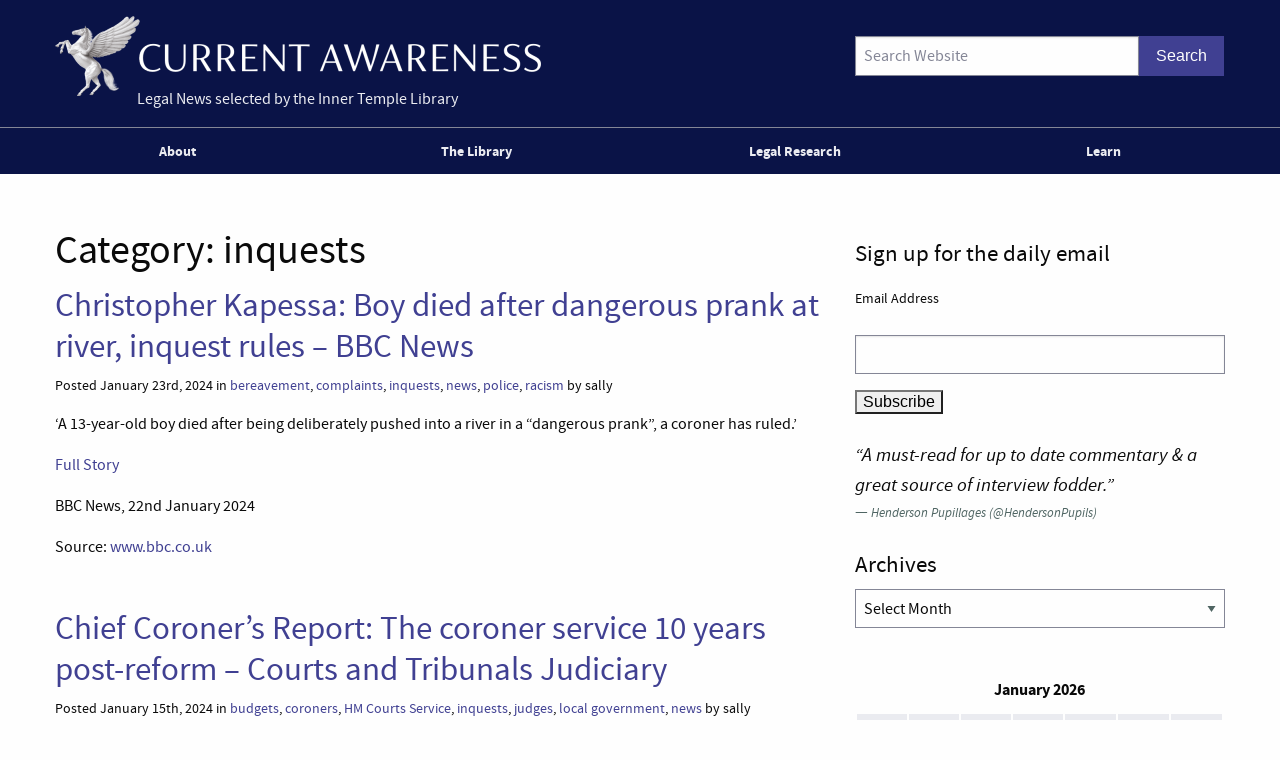

--- FILE ---
content_type: text/html; charset=UTF-8
request_url: https://www.innertemplelibrary.com/category/inquests/page/5/
body_size: 15032
content:
<!doctype html>
<html class="no-js" lang="en-GB" >
	<head>
		<script>(function(H){H.className=H.className.replace(/\bno-js\b/,'js')})(document.documentElement)</script>
		<meta charset="UTF-8" />
		<meta name="viewport" content="width=device-width, initial-scale=1.0, shrink-to-fit=no" />
		<link rel="icon" href="https://www.innertemplelibrary.com/content/themes/itl-currentawareness/assets/images/icons/favicon.ico" type="image/x-icon">
		<link rel="apple-touch-icon" sizes="144x144" href="https://www.innertemplelibrary.com/content/themes/itl-currentawareness/assets/images/icons/apple-touch-icon-144x144.png">
		<link rel="apple-touch-icon" sizes="114x114" href="https://www.innertemplelibrary.com/content/themes/itl-currentawareness/assets/images/icons/apple-touch-icon-114x114.png">
		<link rel="apple-touch-icon" sizes="72x72" href="https://www.innertemplelibrary.com/content/themes/itl-currentawareness/assets/images/icons/apple-touch-icon-72x72.png">
		<link rel="apple-touch-icon" href="https://www.innertemplelibrary.com/content/themes/itl-currentawareness/assets/images/icons/apple-touch-icon.png">
		<link rel="prefetch" href="//ssl.google-analytics.com/ga.js">
		<link rel="dns-prefetch" href="//www.innertemplelibrary.org/">
		<title>inquests &#8211; Page 5 &#8211; Current Awareness</title>
<meta name='robots' content='max-image-preview:large' />
<link rel='dns-prefetch' href='//www.googletagmanager.com' />
<style id='wp-img-auto-sizes-contain-inline-css' type='text/css'>
img:is([sizes=auto i],[sizes^="auto," i]){contain-intrinsic-size:3000px 1500px}
/*# sourceURL=wp-img-auto-sizes-contain-inline-css */
</style>
<link rel='stylesheet' id='wp-block-library-css' href='https://www.innertemplelibrary.com/wp-includes/css/dist/block-library/style.min.css?ver=6.9' type='text/css' media='all' />
<style id='global-styles-inline-css' type='text/css'>
:root{--wp--preset--aspect-ratio--square: 1;--wp--preset--aspect-ratio--4-3: 4/3;--wp--preset--aspect-ratio--3-4: 3/4;--wp--preset--aspect-ratio--3-2: 3/2;--wp--preset--aspect-ratio--2-3: 2/3;--wp--preset--aspect-ratio--16-9: 16/9;--wp--preset--aspect-ratio--9-16: 9/16;--wp--preset--color--black: #000000;--wp--preset--color--cyan-bluish-gray: #abb8c3;--wp--preset--color--white: #ffffff;--wp--preset--color--pale-pink: #f78da7;--wp--preset--color--vivid-red: #cf2e2e;--wp--preset--color--luminous-vivid-orange: #ff6900;--wp--preset--color--luminous-vivid-amber: #fcb900;--wp--preset--color--light-green-cyan: #7bdcb5;--wp--preset--color--vivid-green-cyan: #00d084;--wp--preset--color--pale-cyan-blue: #8ed1fc;--wp--preset--color--vivid-cyan-blue: #0693e3;--wp--preset--color--vivid-purple: #9b51e0;--wp--preset--gradient--vivid-cyan-blue-to-vivid-purple: linear-gradient(135deg,rgb(6,147,227) 0%,rgb(155,81,224) 100%);--wp--preset--gradient--light-green-cyan-to-vivid-green-cyan: linear-gradient(135deg,rgb(122,220,180) 0%,rgb(0,208,130) 100%);--wp--preset--gradient--luminous-vivid-amber-to-luminous-vivid-orange: linear-gradient(135deg,rgb(252,185,0) 0%,rgb(255,105,0) 100%);--wp--preset--gradient--luminous-vivid-orange-to-vivid-red: linear-gradient(135deg,rgb(255,105,0) 0%,rgb(207,46,46) 100%);--wp--preset--gradient--very-light-gray-to-cyan-bluish-gray: linear-gradient(135deg,rgb(238,238,238) 0%,rgb(169,184,195) 100%);--wp--preset--gradient--cool-to-warm-spectrum: linear-gradient(135deg,rgb(74,234,220) 0%,rgb(151,120,209) 20%,rgb(207,42,186) 40%,rgb(238,44,130) 60%,rgb(251,105,98) 80%,rgb(254,248,76) 100%);--wp--preset--gradient--blush-light-purple: linear-gradient(135deg,rgb(255,206,236) 0%,rgb(152,150,240) 100%);--wp--preset--gradient--blush-bordeaux: linear-gradient(135deg,rgb(254,205,165) 0%,rgb(254,45,45) 50%,rgb(107,0,62) 100%);--wp--preset--gradient--luminous-dusk: linear-gradient(135deg,rgb(255,203,112) 0%,rgb(199,81,192) 50%,rgb(65,88,208) 100%);--wp--preset--gradient--pale-ocean: linear-gradient(135deg,rgb(255,245,203) 0%,rgb(182,227,212) 50%,rgb(51,167,181) 100%);--wp--preset--gradient--electric-grass: linear-gradient(135deg,rgb(202,248,128) 0%,rgb(113,206,126) 100%);--wp--preset--gradient--midnight: linear-gradient(135deg,rgb(2,3,129) 0%,rgb(40,116,252) 100%);--wp--preset--font-size--small: 13px;--wp--preset--font-size--medium: 20px;--wp--preset--font-size--large: 36px;--wp--preset--font-size--x-large: 42px;--wp--preset--spacing--20: 0.44rem;--wp--preset--spacing--30: 0.67rem;--wp--preset--spacing--40: 1rem;--wp--preset--spacing--50: 1.5rem;--wp--preset--spacing--60: 2.25rem;--wp--preset--spacing--70: 3.38rem;--wp--preset--spacing--80: 5.06rem;--wp--preset--shadow--natural: 6px 6px 9px rgba(0, 0, 0, 0.2);--wp--preset--shadow--deep: 12px 12px 50px rgba(0, 0, 0, 0.4);--wp--preset--shadow--sharp: 6px 6px 0px rgba(0, 0, 0, 0.2);--wp--preset--shadow--outlined: 6px 6px 0px -3px rgb(255, 255, 255), 6px 6px rgb(0, 0, 0);--wp--preset--shadow--crisp: 6px 6px 0px rgb(0, 0, 0);}:where(.is-layout-flex){gap: 0.5em;}:where(.is-layout-grid){gap: 0.5em;}body .is-layout-flex{display: flex;}.is-layout-flex{flex-wrap: wrap;align-items: center;}.is-layout-flex > :is(*, div){margin: 0;}body .is-layout-grid{display: grid;}.is-layout-grid > :is(*, div){margin: 0;}:where(.wp-block-columns.is-layout-flex){gap: 2em;}:where(.wp-block-columns.is-layout-grid){gap: 2em;}:where(.wp-block-post-template.is-layout-flex){gap: 1.25em;}:where(.wp-block-post-template.is-layout-grid){gap: 1.25em;}.has-black-color{color: var(--wp--preset--color--black) !important;}.has-cyan-bluish-gray-color{color: var(--wp--preset--color--cyan-bluish-gray) !important;}.has-white-color{color: var(--wp--preset--color--white) !important;}.has-pale-pink-color{color: var(--wp--preset--color--pale-pink) !important;}.has-vivid-red-color{color: var(--wp--preset--color--vivid-red) !important;}.has-luminous-vivid-orange-color{color: var(--wp--preset--color--luminous-vivid-orange) !important;}.has-luminous-vivid-amber-color{color: var(--wp--preset--color--luminous-vivid-amber) !important;}.has-light-green-cyan-color{color: var(--wp--preset--color--light-green-cyan) !important;}.has-vivid-green-cyan-color{color: var(--wp--preset--color--vivid-green-cyan) !important;}.has-pale-cyan-blue-color{color: var(--wp--preset--color--pale-cyan-blue) !important;}.has-vivid-cyan-blue-color{color: var(--wp--preset--color--vivid-cyan-blue) !important;}.has-vivid-purple-color{color: var(--wp--preset--color--vivid-purple) !important;}.has-black-background-color{background-color: var(--wp--preset--color--black) !important;}.has-cyan-bluish-gray-background-color{background-color: var(--wp--preset--color--cyan-bluish-gray) !important;}.has-white-background-color{background-color: var(--wp--preset--color--white) !important;}.has-pale-pink-background-color{background-color: var(--wp--preset--color--pale-pink) !important;}.has-vivid-red-background-color{background-color: var(--wp--preset--color--vivid-red) !important;}.has-luminous-vivid-orange-background-color{background-color: var(--wp--preset--color--luminous-vivid-orange) !important;}.has-luminous-vivid-amber-background-color{background-color: var(--wp--preset--color--luminous-vivid-amber) !important;}.has-light-green-cyan-background-color{background-color: var(--wp--preset--color--light-green-cyan) !important;}.has-vivid-green-cyan-background-color{background-color: var(--wp--preset--color--vivid-green-cyan) !important;}.has-pale-cyan-blue-background-color{background-color: var(--wp--preset--color--pale-cyan-blue) !important;}.has-vivid-cyan-blue-background-color{background-color: var(--wp--preset--color--vivid-cyan-blue) !important;}.has-vivid-purple-background-color{background-color: var(--wp--preset--color--vivid-purple) !important;}.has-black-border-color{border-color: var(--wp--preset--color--black) !important;}.has-cyan-bluish-gray-border-color{border-color: var(--wp--preset--color--cyan-bluish-gray) !important;}.has-white-border-color{border-color: var(--wp--preset--color--white) !important;}.has-pale-pink-border-color{border-color: var(--wp--preset--color--pale-pink) !important;}.has-vivid-red-border-color{border-color: var(--wp--preset--color--vivid-red) !important;}.has-luminous-vivid-orange-border-color{border-color: var(--wp--preset--color--luminous-vivid-orange) !important;}.has-luminous-vivid-amber-border-color{border-color: var(--wp--preset--color--luminous-vivid-amber) !important;}.has-light-green-cyan-border-color{border-color: var(--wp--preset--color--light-green-cyan) !important;}.has-vivid-green-cyan-border-color{border-color: var(--wp--preset--color--vivid-green-cyan) !important;}.has-pale-cyan-blue-border-color{border-color: var(--wp--preset--color--pale-cyan-blue) !important;}.has-vivid-cyan-blue-border-color{border-color: var(--wp--preset--color--vivid-cyan-blue) !important;}.has-vivid-purple-border-color{border-color: var(--wp--preset--color--vivid-purple) !important;}.has-vivid-cyan-blue-to-vivid-purple-gradient-background{background: var(--wp--preset--gradient--vivid-cyan-blue-to-vivid-purple) !important;}.has-light-green-cyan-to-vivid-green-cyan-gradient-background{background: var(--wp--preset--gradient--light-green-cyan-to-vivid-green-cyan) !important;}.has-luminous-vivid-amber-to-luminous-vivid-orange-gradient-background{background: var(--wp--preset--gradient--luminous-vivid-amber-to-luminous-vivid-orange) !important;}.has-luminous-vivid-orange-to-vivid-red-gradient-background{background: var(--wp--preset--gradient--luminous-vivid-orange-to-vivid-red) !important;}.has-very-light-gray-to-cyan-bluish-gray-gradient-background{background: var(--wp--preset--gradient--very-light-gray-to-cyan-bluish-gray) !important;}.has-cool-to-warm-spectrum-gradient-background{background: var(--wp--preset--gradient--cool-to-warm-spectrum) !important;}.has-blush-light-purple-gradient-background{background: var(--wp--preset--gradient--blush-light-purple) !important;}.has-blush-bordeaux-gradient-background{background: var(--wp--preset--gradient--blush-bordeaux) !important;}.has-luminous-dusk-gradient-background{background: var(--wp--preset--gradient--luminous-dusk) !important;}.has-pale-ocean-gradient-background{background: var(--wp--preset--gradient--pale-ocean) !important;}.has-electric-grass-gradient-background{background: var(--wp--preset--gradient--electric-grass) !important;}.has-midnight-gradient-background{background: var(--wp--preset--gradient--midnight) !important;}.has-small-font-size{font-size: var(--wp--preset--font-size--small) !important;}.has-medium-font-size{font-size: var(--wp--preset--font-size--medium) !important;}.has-large-font-size{font-size: var(--wp--preset--font-size--large) !important;}.has-x-large-font-size{font-size: var(--wp--preset--font-size--x-large) !important;}
/*# sourceURL=global-styles-inline-css */
</style>

<style id='classic-theme-styles-inline-css' type='text/css'>
/*! This file is auto-generated */
.wp-block-button__link{color:#fff;background-color:#32373c;border-radius:9999px;box-shadow:none;text-decoration:none;padding:calc(.667em + 2px) calc(1.333em + 2px);font-size:1.125em}.wp-block-file__button{background:#32373c;color:#fff;text-decoration:none}
/*# sourceURL=/wp-includes/css/classic-themes.min.css */
</style>
<link rel='stylesheet' id='quotescollection-css' href='https://www.innertemplelibrary.com/content/plugins/quotes-collection/css/quotes-collection.css?ver=2.5.2' type='text/css' media='all' />
<link rel='stylesheet' id='main-stylesheet-css' href='https://www.innertemplelibrary.com/content/themes/itl-currentawareness/assets/stylesheets/foundation.css?ver=2.9.2' type='text/css' media='all' />
<link rel='stylesheet' id='jquery.lightbox.min.css-css' href='https://www.innertemplelibrary.com/content/plugins/wp-jquery-lightbox/lightboxes/wp-jquery-lightbox/styles/lightbox.min.css?ver=2.3.4' type='text/css' media='all' />
<link rel='stylesheet' id='jqlb-overrides-css' href='https://www.innertemplelibrary.com/content/plugins/wp-jquery-lightbox/lightboxes/wp-jquery-lightbox/styles/overrides.css?ver=2.3.4' type='text/css' media='all' />
<style id='jqlb-overrides-inline-css' type='text/css'>

			#outerImageContainer {
				box-shadow: 0 0 4px 2px rgba(0,0,0,.2);
			}
			#imageContainer{
				padding: 6px;
			}
			#imageDataContainer {
				box-shadow: none;
				z-index: auto;
			}
			#prevArrow,
			#nextArrow{
				background-color: rgba(255,255,255,.7;
				color: #000000;
			}
/*# sourceURL=jqlb-overrides-inline-css */
</style>
<script type="text/javascript" src="https://www.innertemplelibrary.com/wp-includes/js/jquery/jquery.min.js?ver=3.7.1" id="jquery-core-js"></script>
<script type="text/javascript" src="https://www.innertemplelibrary.com/wp-includes/js/jquery/jquery-migrate.min.js?ver=3.4.1" id="jquery-migrate-js"></script>
<script type="text/javascript" src="https://www.innertemplelibrary.com/content/plugins/wp-google-analytics/wp-google-analytics.js?ver=0.0.3" id="wp-google-analytics-js"></script>
<script type="text/javascript" id="quotescollection-js-extra">
/* <![CDATA[ */
var quotescollectionAjax = {"ajaxUrl":"https://www.innertemplelibrary.com/wp-admin/admin-ajax.php","nonce":"2119c76ae1","nextQuote":"Next quote \u00bb","loading":"Loading...","error":"Error getting quote","autoRefreshMax":"20","autoRefreshCount":"0"};
//# sourceURL=quotescollection-js-extra
/* ]]> */
</script>
<script type="text/javascript" src="https://www.innertemplelibrary.com/content/plugins/quotes-collection/js/quotes-collection.js?ver=2.5.2" id="quotescollection-js"></script>
<script type="text/javascript" src="https://www.innertemplelibrary.com/content/themes/itl-currentawareness/assets/javascript/webfontloader.min.js" id="itl_webfontloader-js"></script>

<!-- Google tag (gtag.js) snippet added by Site Kit -->
<!-- Google Analytics snippet added by Site Kit -->
<script type="text/javascript" src="https://www.googletagmanager.com/gtag/js?id=G-WFF15W6E8L" id="google_gtagjs-js" async></script>
<script type="text/javascript" id="google_gtagjs-js-after">
/* <![CDATA[ */
window.dataLayer = window.dataLayer || [];function gtag(){dataLayer.push(arguments);}
gtag("set","linker",{"domains":["www.innertemplelibrary.com"]});
gtag("js", new Date());
gtag("set", "developer_id.dZTNiMT", true);
gtag("config", "G-WFF15W6E8L");
//# sourceURL=google_gtagjs-js-after
/* ]]> */
</script>
<meta name="generator" content="Site Kit by Google 1.170.0" /><!-- Stream WordPress user activity plugin v4.1.1 -->
<script type="text/javascript">
WebFont.load({
	custom: {
		families: ['source-sans-pro:n5,i5,n7,i7'],
		urls: ['https://www.innertemplelibrary.com/content/themes/itl-currentawareness/assets/stylesheets/fonts.css']
	},
	//timeout: 5000, // default timeout is 5s
	loading: function() {
			console.log('Web fonts loading');
	},
	active: function() {
		console.log('Web fonts active');
	},
	inactive: function() {
		console.log('Web fonts inactive');
	},
	fontloading: function(familyName, fvd) {},
	fontactive: function(familyName, fvd) {},
	fontinactive: function(familyName, fvd) {}
});
</script>
<link rel="dns-prefetch" href="//stats.innertemplelibrary.org.uk" />
<!-- Jetpack Open Graph Tags -->
<meta property="og:type" content="website" />
<meta property="og:title" content="inquests &#8211; Page 5 &#8211; Current Awareness" />
<meta property="og:url" content="https://www.innertemplelibrary.com/category/inquests/" />
<meta property="og:site_name" content="Current Awareness" />
<meta property="og:image" content="https://media.innertemplelibrary.com/2017/09/ca-site-logo-rebrand@2x.png" />
<meta property="og:image:width" content="1216" />
<meta property="og:image:height" content="200" />
<meta property="og:image:alt" content="" />
<meta property="og:locale" content="en_GB" />
<meta name="twitter:site" content="@inner_temple" />

<!-- End Jetpack Open Graph Tags -->
<link rel="icon" href="https://media.innertemplelibrary.com/2017/09/cropped-itl-site-icon-rebrand-512px-32x32.png" sizes="32x32" />
<link rel="icon" href="https://media.innertemplelibrary.com/2017/09/cropped-itl-site-icon-rebrand-512px-192x192.png" sizes="192x192" />
<link rel="apple-touch-icon" href="https://media.innertemplelibrary.com/2017/09/cropped-itl-site-icon-rebrand-512px-180x180.png" />
<meta name="msapplication-TileImage" content="https://media.innertemplelibrary.com/2017/09/cropped-itl-site-icon-rebrand-512px-270x270.png" />
	</head>
	<body class="archive paged category category-inquests category-496 wp-custom-logo paged-5 category-paged-5 wp-theme-itl-currentawareness offcanvas has-active-sidebar has-site-logo">
	
	
	
	<header id="masthead" class="site-header" role="banner">
		<a id="skip-to-content" href="#content">skip to main content</a>

		<div class="row">

		<div class="branding">
		<a href="https://www.innertemplelibrary.com/" class="site-logo-link" rel="home" itemprop="url"><img width="486" height="80" src="https://media.innertemplelibrary.com/2017/09/ca-site-logo-rebrand@2x-486x80.png" class="site-logo attachment-itl-logo" alt="" data-size="itl-logo" itemprop="logo" decoding="async" srcset="https://media.innertemplelibrary.com/2017/09/ca-site-logo-rebrand@2x-486x80.png 486w, https://media.innertemplelibrary.com/2017/09/ca-site-logo-rebrand@2x-300x49.png 300w, https://media.innertemplelibrary.com/2017/09/ca-site-logo-rebrand@2x-768x126.png 768w, https://media.innertemplelibrary.com/2017/09/ca-site-logo-rebrand@2x-1024x168.png 1024w, https://media.innertemplelibrary.com/2017/09/ca-site-logo-rebrand@2x-640x105.png 640w, https://media.innertemplelibrary.com/2017/09/ca-site-logo-rebrand@2x-1200x197.png 1200w, https://media.innertemplelibrary.com/2017/09/ca-site-logo-rebrand@2x.png 1216w" sizes="(max-width: 486px) 100vw, 486px" /></a>			<div class="site-description">Legal News selected by the Inner Temple Library</div>
					</div>

		<div class="searchform-desktop">
			<form role="search" method="get" id="searchform" action="https://www.innertemplelibrary.com/">
		<div class="input-group">
		<input type="text" class="input-group-field" value="" name="s" id="s" placeholder="Search Website">
				<div class="input-group-button search-button">
			<input type="submit" id="searchsubmit" value="Search" class="button">
		</div>
	</div>
	</form>
		</div>

			</div>

		<!-- <nav id="site-navigation" class="main-navigation row" role="navigation"> -->
			<!-- <div class="menu-button">Menu</div> -->
					<!-- </nav> -->
 		<nav id="site-navigation" class="main-navigation" role="navigation">
 			<div class="top-bar">
				<ul id="menu-primary-menu" class="dropdown menu desktop-menu" data-dropdown-menu><li id="menu-item-106019" class="menu-item menu-item-type-post_type menu-item-object-page menu-item-has-children menu-item-106019"><a href="https://www.innertemplelibrary.com/about/">About</a>
<ul class="dropdown menu vertical" data-toggle>
	<li id="menu-item-106020" class="menu-item menu-item-type-post_type menu-item-object-page menu-item-106020"><a href="https://www.innertemplelibrary.com/about/sources/">Sources</a></li>
	<li id="menu-item-106022" class="menu-item menu-item-type-post_type menu-item-object-page menu-item-106022"><a href="https://www.innertemplelibrary.com/about/disclaimer/">Disclaimer</a></li>
	<li id="menu-item-106023" class="menu-item menu-item-type-post_type menu-item-object-page menu-item-106023"><a href="https://www.innertemplelibrary.com/about/take-down-policy/">Take-down Policy</a></li>
	<li id="menu-item-106024" class="menu-item menu-item-type-post_type menu-item-object-page menu-item-106024"><a href="https://www.innertemplelibrary.com/about/privacy-policy/">Privacy Policy</a></li>
	<li id="menu-item-106021" class="menu-item menu-item-type-post_type menu-item-object-page menu-item-has-children menu-item-106021"><a href="https://www.innertemplelibrary.com/about/subscribing-and-reusing/">Subscription &#038; Reuse</a>
	<ul class="dropdown menu vertical" data-toggle>
		<li id="menu-item-106025" class="menu-item menu-item-type-post_type menu-item-object-page menu-item-106025"><a href="https://www.innertemplelibrary.com/about/subscribing-and-reusing/rss-feeds/">RSS Feeds</a></li>
	</ul>
</li>
</ul>
</li>
<li id="menu-item-106026" class="menu-item menu-item-type-post_type menu-item-object-page menu-item-106026"><a href="https://www.innertemplelibrary.com/library/">The Library</a></li>
<li id="menu-item-106027" class="menu-item menu-item-type-custom menu-item-object-custom menu-item-has-children menu-item-106027"><a href="#">Legal Research</a>
<ul class="dropdown menu vertical" data-toggle>
	<li id="menu-item-106028" class="menu-item menu-item-type-post_type menu-item-object-page menu-item-106028"><a href="https://www.innertemplelibrary.com/library/accesstolaw/">AccessToLaw</a></li>
	<li id="menu-item-106029" class="menu-item menu-item-type-post_type menu-item-object-page menu-item-106029"><a href="https://www.innertemplelibrary.com/library/legal-research-faqs/">Legal Research FAQs</a></li>
</ul>
</li>
<li id="menu-item-107004" class="menu-item menu-item-type-custom menu-item-object-custom menu-item-107004"><a href="/learn-for-free/">Learn</a></li>
</ul>
									
<div class="title-bar" data-responsive-toggle="mobile-menu">
	<button class="menu-icon" type="button" data-toggle="mobile-menu"></button>
	<div class="title-bar-title">
		Menu
	</div>
</div>
<nav class="vertical menu" id="mobile-menu" role="navigation">
  <ul id="menu-primary-menu-1" class="vertical menu" data-accordion-menu><li class="menu-item menu-item-type-post_type menu-item-object-page menu-item-has-children menu-item-106019"><a href="https://www.innertemplelibrary.com/about/">About</a>
<ul class="vertical nested menu">
	<li class="menu-item menu-item-type-post_type menu-item-object-page menu-item-106020"><a href="https://www.innertemplelibrary.com/about/sources/">Sources</a></li>
	<li class="menu-item menu-item-type-post_type menu-item-object-page menu-item-106022"><a href="https://www.innertemplelibrary.com/about/disclaimer/">Disclaimer</a></li>
	<li class="menu-item menu-item-type-post_type menu-item-object-page menu-item-106023"><a href="https://www.innertemplelibrary.com/about/take-down-policy/">Take-down Policy</a></li>
	<li class="menu-item menu-item-type-post_type menu-item-object-page menu-item-106024"><a href="https://www.innertemplelibrary.com/about/privacy-policy/">Privacy Policy</a></li>
	<li class="menu-item menu-item-type-post_type menu-item-object-page menu-item-has-children menu-item-106021"><a href="https://www.innertemplelibrary.com/about/subscribing-and-reusing/">Subscription &#038; Reuse</a>
	<ul class="vertical nested menu">
		<li class="menu-item menu-item-type-post_type menu-item-object-page menu-item-106025"><a href="https://www.innertemplelibrary.com/about/subscribing-and-reusing/rss-feeds/">RSS Feeds</a></li>
	</ul>
</li>
</ul>
</li>
<li class="menu-item menu-item-type-post_type menu-item-object-page menu-item-106026"><a href="https://www.innertemplelibrary.com/library/">The Library</a></li>
<li class="menu-item menu-item-type-custom menu-item-object-custom menu-item-has-children menu-item-106027"><a href="#">Legal Research</a>
<ul class="vertical nested menu">
	<li class="menu-item menu-item-type-post_type menu-item-object-page menu-item-106028"><a href="https://www.innertemplelibrary.com/library/accesstolaw/">AccessToLaw</a></li>
	<li class="menu-item menu-item-type-post_type menu-item-object-page menu-item-106029"><a href="https://www.innertemplelibrary.com/library/legal-research-faqs/">Legal Research FAQs</a></li>
</ul>
</li>
<li class="menu-item menu-item-type-custom menu-item-object-custom menu-item-107004"><a href="/learn-for-free/">Learn</a></li>
</ul></nav>				
			</div>
		</nav>

	</header>

	<section class="container" id="content">
		
<div id="page" role="main">
	<article class="main-content">
	
		<header class="page-header">
			<h1 class="page-title"><span class="archive-label">Category: </span><span class="archive-title"> <span>inquests</span></span></h1>		</header><!-- .page-header -->

							
<div id="post-134679" class="blogpost-entry post-134679 post type-post status-publish format-standard hentry category-bereavement category-complaints category-inquests category-news category-police category-racism">
	<header>
		<h2><a href="https://www.bbc.co.uk/news/uk-wales-68053021">Christopher Kapessa: Boy died after dangerous prank at river, inquest rules &#8211; BBC News</a></h2>
				<div class="meta">Posted January 23rd, 2024 in <a href="https://www.innertemplelibrary.com/category/bereavement/" rel="category tag">bereavement</a>, <a href="https://www.innertemplelibrary.com/category/complaints/" rel="category tag">complaints</a>, <a href="https://www.innertemplelibrary.com/category/inquests/" rel="category tag">inquests</a>, <a href="https://www.innertemplelibrary.com/category/news/" rel="category tag">news</a>, <a href="https://www.innertemplelibrary.com/category/police/" rel="category tag">police</a>, <a href="https://www.innertemplelibrary.com/category/racism/" rel="category tag">racism</a> by sally</div>
	</header>
	<div class="entry-content">
		<p>&#8216;A 13-year-old boy died after being deliberately pushed into a river in a &#8220;dangerous prank&#8221;, a coroner has ruled.&#8217;</p>
<p><a href="https://www.bbc.co.uk/news/uk-wales-68053021">Full Story</a></p><p>BBC News, 22nd January 2024</p><p>Source: <a href="https://www.bbc.co.uk">www.bbc.co.uk</a></p>	</div>
	<footer>
			</footer>
</div>
					
<div id="post-134588" class="blogpost-entry post-134588 post type-post status-publish format-standard hentry category-budgets category-coroners category-hm-courts-service category-inquests category-judges category-local-government category-news">
	<header>
		<h2><a href="https://www.judiciary.uk/guidance-and-resources/chief-coroners-report-the-coroner-service-10-years-post-reform/">Chief Coroner’s Report: The coroner service 10 years post-reform &#8211; Courts and Tribunals Judiciary</a></h2>
				<div class="meta">Posted January 15th, 2024 in <a href="https://www.innertemplelibrary.com/category/budgets/" rel="category tag">budgets</a>, <a href="https://www.innertemplelibrary.com/category/coroners/" rel="category tag">coroners</a>, <a href="https://www.innertemplelibrary.com/category/hm-courts-service/" rel="category tag">HM Courts Service</a>, <a href="https://www.innertemplelibrary.com/category/inquests/" rel="category tag">inquests</a>, <a href="https://www.innertemplelibrary.com/category/judges/" rel="category tag">judges</a>, <a href="https://www.innertemplelibrary.com/category/local-government/" rel="category tag">local government</a>, <a href="https://www.innertemplelibrary.com/category/news/" rel="category tag">news</a> by sally</div>
	</header>
	<div class="entry-content">
		<p>&#8216;The Chief Coroner has published a report reflecting on the impact of the reforms to the coroner service that came into effect 10 years ago, the current state of the service and its challenges for the future.&#8217;</p>
<p><a href="https://www.judiciary.uk/wp-content/uploads/2024/01/14.417_JO_Report-of-the-Chief-Coroner_WEB-1.pdf">Full report</a></p>
<p><a href="https://www.judiciary.uk/guidance-and-resources/chief-coroners-report-the-coroner-service-10-years-post-reform/">Full Story</a></p><p> Courts and Tribunals Judiciary, 11th January 2024</p><p>Source: <a href="https://www.judiciary.uk">www.judiciary.uk</a></p>	</div>
	<footer>
			</footer>
</div>
					
<div id="post-134586" class="blogpost-entry post-134586 post type-post status-publish format-standard hentry category-budgets category-coroners category-hm-courts-service category-inquests category-judges category-local-government category-news">
	<header>
		<h2><a href="https://www.lawgazette.co.uk/news/chief-coroner-calls-for-new-bout-of-modernisation/5118386.article">Chief coroner calls for new bout of modernisation &#8211; Law Society&#8217;s Gazette</a></h2>
				<div class="meta">Posted January 15th, 2024 in <a href="https://www.innertemplelibrary.com/category/budgets/" rel="category tag">budgets</a>, <a href="https://www.innertemplelibrary.com/category/coroners/" rel="category tag">coroners</a>, <a href="https://www.innertemplelibrary.com/category/hm-courts-service/" rel="category tag">HM Courts Service</a>, <a href="https://www.innertemplelibrary.com/category/inquests/" rel="category tag">inquests</a>, <a href="https://www.innertemplelibrary.com/category/judges/" rel="category tag">judges</a>, <a href="https://www.innertemplelibrary.com/category/local-government/" rel="category tag">local government</a>, <a href="https://www.innertemplelibrary.com/category/news/" rel="category tag">news</a> by sally</div>
	</header>
	<div class="entry-content">
		<p>&#8216;The chief coroner has called for another overhaul of a service that has become a postcode lottery following deep cuts to local authority funding.&#8217;</p>
<p><a href="https://www.lawgazette.co.uk/news/chief-coroner-calls-for-new-bout-of-modernisation/5118386.article">Full Story</a></p><p>Law Society's Gazette, 11th January 2024</p><p>Source: <a href="https://www.lawgazette.co.uk">www.lawgazette.co.uk</a></p>	</div>
	<footer>
			</footer>
</div>
					
<div id="post-134458" class="blogpost-entry post-134458 post type-post status-publish format-standard hentry category-coroners category-inquests category-news category-suicide category-teachers">
	<header>
		<h2><a href="https://www.independent.co.uk/news/uk/ofsted-ruth-perry-department-for-education-b2472015.html">Ofsted school inspections halted after Ruth Perry suicide &#8211; The Independent</a></h2>
				<div class="meta">Posted January 2nd, 2024 in <a href="https://www.innertemplelibrary.com/category/coroners/" rel="category tag">coroners</a>, <a href="https://www.innertemplelibrary.com/category/inquests/" rel="category tag">inquests</a>, <a href="https://www.innertemplelibrary.com/category/news/" rel="category tag">news</a>, <a href="https://www.innertemplelibrary.com/category/suicide/" rel="category tag">suicide</a>, <a href="https://www.innertemplelibrary.com/category/teachers/" rel="category tag">teachers</a> by sally</div>
	</header>
	<div class="entry-content">
		<p>&#8216;Ofsted will be halting school inspections indefinitely to protect the wellbeing of vulnerable staff subjected to examinations after a head teacher committed suicide, the new watch dog chief has announced.&#8217;</p>
<p><a href="https://www.independent.co.uk/news/uk/ofsted-ruth-perry-department-for-education-b2472015.html">Full Story</a></p><p>The Independent, 2nd January 2024</p><p>Source: <a href="https://www.independent.co.uk">www.independent.co.uk</a></p>	</div>
	<footer>
			</footer>
</div>
					
<div id="post-134401" class="blogpost-entry post-134401 post type-post status-publish format-standard hentry category-chambers-articles category-health-safety category-inquests category-news category-sport">
	<header>
		<h2><a href="https://www.mountfordchambers.com/adam-johnson-the-neck-guard-debate/">Adam Johnson: The Neck Guard Debate &#8211; Mountford Chambers</a></h2>
				<div class="meta">Posted December 20th, 2023 in <a href="https://www.innertemplelibrary.com/category/chambers-articles/" rel="category tag">chambers articles</a>, <a href="https://www.innertemplelibrary.com/category/health-safety/" rel="category tag">health &amp; safety</a>, <a href="https://www.innertemplelibrary.com/category/inquests/" rel="category tag">inquests</a>, <a href="https://www.innertemplelibrary.com/category/news/" rel="category tag">news</a>, <a href="https://www.innertemplelibrary.com/category/sport/" rel="category tag">sport</a> by sally</div>
	</header>
	<div class="entry-content">
		<p>&#8216;The tragic death of ice hockey player Adam Johnson on 28 October 2023 has caused considerable shock.&#8217;</p>
<p><a href="https://www.mountfordchambers.com/adam-johnson-the-neck-guard-debate/">Full Story</a></p><p>Mountford Chambers, 6th November 2023</p><p>Source: <a href="https://www.mountfordchambers.com">www.mountfordchambers.com</a></p>	</div>
	<footer>
			</footer>
</div>
					
<div id="post-134300" class="blogpost-entry post-134300 post type-post status-publish format-standard hentry category-bereavement category-coroners category-families category-inquests category-news category-sport">
	<header>
		<h2><a href="https://www.judiciary.uk/guidance-and-resources/chief-coroner-response-to-the-bishop-james-jones-report-hillsborough/">Chief Coroner response to the Bishop James Jones report – Hillsborough &#8211; Courts and Tribunals Judiciary</a></h2>
				<div class="meta">Posted December 11th, 2023 in <a href="https://www.innertemplelibrary.com/category/bereavement/" rel="category tag">bereavement</a>, <a href="https://www.innertemplelibrary.com/category/coroners/" rel="category tag">coroners</a>, <a href="https://www.innertemplelibrary.com/category/families/" rel="category tag">families</a>, <a href="https://www.innertemplelibrary.com/category/inquests/" rel="category tag">inquests</a>, <a href="https://www.innertemplelibrary.com/category/news/" rel="category tag">news</a>, <a href="https://www.innertemplelibrary.com/category/sport/" rel="category tag">sport</a> by sally</div>
	</header>
	<div class="entry-content">
		<p>&#8216;His Honour Judge Thomas Teague KC, the Chief Coroner of England and Wales, has published his response to the Bishop James Jones report regarding the experiences of the Hillsborough Families. The response addresses parts of the report that relate to coroners and the recommendations that are associated with the coroner service.&#8217;</p>
<p><a href="https://www.judiciary.uk/wp-content/uploads/2023/06/Chief-Coroner_Response-to-the-Bishop-James-Jones-report_final_061223_2311-1.pdf">Full response</a></p>
<p><a href="https://www.judiciary.uk/guidance-and-resources/chief-coroner-response-to-the-bishop-james-jones-report-hillsborough/">Full Story</a></p><p>Courts and Tribunals Judiciary, 6th December 2023</p><p>Source: <a href="https://www.judiciary.uk">www.judiciary.uk</a></p>	</div>
	<footer>
			</footer>
</div>
					
<div id="post-134273" class="blogpost-entry post-134273 post type-post status-publish format-standard hentry category-inquests category-news category-suicide category-teachers">
	<header>
		<h2><a href="https://www.independent.co.uk/news/uk/home-news/ruth-perry-inquest-ofsted-alan-derry-report-b2460018.html">Ruth Perry: ‘Intimidating’ Ofsted inspection contributed to headteacher’s death, coroner concludes &#8211; The Independent</a></h2>
				<div class="meta">Posted December 7th, 2023 in <a href="https://www.innertemplelibrary.com/category/inquests/" rel="category tag">inquests</a>, <a href="https://www.innertemplelibrary.com/category/news/" rel="category tag">news</a>, <a href="https://www.innertemplelibrary.com/category/suicide/" rel="category tag">suicide</a>, <a href="https://www.innertemplelibrary.com/category/teachers/" rel="category tag">teachers</a> by michael</div>
	</header>
	<div class="entry-content">
		<p>&#8216;A coroner has concluded that a “rude and intimidating” Ofsted inspection contributed to the death headteacher of Ruth Perry.&#8217;</p>
<p><a href="https://www.independent.co.uk/news/uk/home-news/ruth-perry-inquest-ofsted-alan-derry-report-b2460018.html">Full Story</a></p><p>The Independent, 7th December 2023</p><p>Source: <a href="https://www.independent.co.uk">www.independent.co.uk</a></p>	</div>
	<footer>
			</footer>
</div>
					
<div id="post-134255" class="blogpost-entry post-134255 post type-post status-publish format-standard hentry category-disabled-persons category-housing category-inquests category-local-government category-news">
	<header>
		<h2><a href="https://www.localgovernmentlawyer.co.uk/housing-law/397-housing-news/55817-assistant-coroner-finds-failings-by-social-landlord-and-council-in-part-caused-death-of-epileptic-woman-who-fell-from-her-balcony">Assistant Coroner finds failings by social landlord and council in part caused death of epileptic woman who fell from her balcony &#8211; Local Government Lawyer</a></h2>
				<div class="meta">Posted December 5th, 2023 in <a href="https://www.innertemplelibrary.com/category/disabled-persons/" rel="category tag">disabled persons</a>, <a href="https://www.innertemplelibrary.com/category/housing/" rel="category tag">housing</a>, <a href="https://www.innertemplelibrary.com/category/inquests/" rel="category tag">inquests</a>, <a href="https://www.innertemplelibrary.com/category/local-government/" rel="category tag">local government</a>, <a href="https://www.innertemplelibrary.com/category/news/" rel="category tag">news</a> by sally</div>
	</header>
	<div class="entry-content">
		<p>&#8216;An inquest into the death of a 39-year-old woman, who fell from the balcony of her third floor flat in west London after an epileptic seizure, has found that the failure of the local housing authority and a housing association to provide her with safe accommodation was a cause of her death.&#8217;</p>
<p><a href="https://www.localgovernmentlawyer.co.uk/housing-law/397-housing-news/55817-assistant-coroner-finds-failings-by-social-landlord-and-council-in-part-caused-death-of-epileptic-woman-who-fell-from-her-balcony">Full Story</a></p><p>Local Government Lawyer, 4th December 2023</p><p>Source: <a href="https://www.localgovernmentlawyer.co.uk">www.localgovernmentlawyer.co.uk</a></p>	</div>
	<footer>
			</footer>
</div>
					
<div id="post-134217" class="blogpost-entry post-134217 post type-post status-publish format-standard hentry category-accidents category-bereavement category-bills category-causing-death-of-children-or-vulnerable-adults category-children category-families category-inquests category-news">
	<header>
		<h2><a href="https://www.independent.co.uk/news/uk/crime/pearl-black-death-merthyr-tydfil-b2456049.html">Father who saw toddler daughter killed by runaway Range Rover fighting to close legal loophole &#8211; The Independent</a></h2>
				<div class="meta">Posted December 1st, 2023 in <a href="https://www.innertemplelibrary.com/category/accidents/" rel="category tag">accidents</a>, <a href="https://www.innertemplelibrary.com/category/bereavement/" rel="category tag">bereavement</a>, <a href="https://www.innertemplelibrary.com/category/bills/" rel="category tag">bills</a>, <a href="https://www.innertemplelibrary.com/category/causing-death-of-children-or-vulnerable-adults/" rel="category tag">causing death of children or vulnerable adults</a>, <a href="https://www.innertemplelibrary.com/category/children/" rel="category tag">children</a>, <a href="https://www.innertemplelibrary.com/category/families/" rel="category tag">families</a>, <a href="https://www.innertemplelibrary.com/category/inquests/" rel="category tag">inquests</a>, <a href="https://www.innertemplelibrary.com/category/news/" rel="category tag">news</a> by sally</div>
	</header>
	<div class="entry-content">
		<p>&#8216;The father of a one-year-old girl killed by a runaway car says he’ll never stop fighting for a change in the law after the driver was not prosecuted due to a “loophole” in the legal system.&#8217;</p>
<p><a href="https://www.independent.co.uk/news/uk/crime/pearl-black-death-merthyr-tydfil-b2456049.html">Full Story</a></p><p>The Independent, 29th November 2023</p><p>Source: <a href="https://www.independent.co.uk">www.independent.co.uk</a></p>	</div>
	<footer>
			</footer>
</div>
					
<div id="post-134158" class="blogpost-entry post-134158 post type-post status-publish format-standard hentry category-bereavement category-costs category-families category-inquests category-legal-aid category-mental-health category-news category-ombudsmen category-suicide category-teachers">
	<header>
		<h2><a href="https://www.theguardian.com/education/2023/nov/26/family-of-headteacher-ruth-perry-refused-legal-aid-for-inquest-into-her-death">Family of headteacher Ruth Perry refused legal aid for inquest into her death &#8211; The Guardian</a></h2>
				<div class="meta">Posted November 27th, 2023 in <a href="https://www.innertemplelibrary.com/category/bereavement/" rel="category tag">bereavement</a>, <a href="https://www.innertemplelibrary.com/category/costs/" rel="category tag">costs</a>, <a href="https://www.innertemplelibrary.com/category/families/" rel="category tag">families</a>, <a href="https://www.innertemplelibrary.com/category/inquests/" rel="category tag">inquests</a>, <a href="https://www.innertemplelibrary.com/category/legal-aid/" rel="category tag">legal aid</a>, <a href="https://www.innertemplelibrary.com/category/mental-health/" rel="category tag">mental health</a>, <a href="https://www.innertemplelibrary.com/category/news/" rel="category tag">news</a>, <a href="https://www.innertemplelibrary.com/category/ombudsmen/" rel="category tag">ombudsmen</a>, <a href="https://www.innertemplelibrary.com/category/suicide/" rel="category tag">suicide</a>, <a href="https://www.innertemplelibrary.com/category/teachers/" rel="category tag">teachers</a> by sally</div>
	</header>
	<div class="entry-content">
		<p>&#8216;The family of the headteacher Ruth Perry, whose death after a critical Ofsted inspection will be the subject of a high-profile inquest this week, have been refused legal aid to fund their representation just days before the hearing is due to start.&#8217;</p>
<p><a href="https://www.theguardian.com/education/2023/nov/26/family-of-headteacher-ruth-perry-refused-legal-aid-for-inquest-into-her-death">Full Story</a></p><p>The Guardian, 26th November 2023</p><p>Source: <a href="https://www.theguardian.com">www.theguardian.com</a></p>	</div>
	<footer>
			</footer>
</div>
					
<div id="post-134133" class="blogpost-entry post-134133 post type-post status-publish format-standard hentry category-coroners category-inquests category-news category-speeches">
	<header>
		<h2><a href="https://www.judiciary.uk/speech-by-the-chief-coroner-death-and-taxes-the-past-present-and-future-of-the-coronial-service/">Lecture by the Chief Coroner: Death and Taxes – the past, present and future of the coronial service &#8211; Courts and Tribunals Judiciary</a></h2>
				<div class="meta">Posted November 24th, 2023 in <a href="https://www.innertemplelibrary.com/category/coroners/" rel="category tag">coroners</a>, <a href="https://www.innertemplelibrary.com/category/inquests/" rel="category tag">inquests</a>, <a href="https://www.innertemplelibrary.com/category/news/" rel="category tag">news</a>, <a href="https://www.innertemplelibrary.com/category/speeches/" rel="category tag">speeches</a> by sally</div>
	</header>
	<div class="entry-content">
		<p>&#8216;Lecture by the Chief Coroner: Death and Taxes – the past, present and future of the coronial service.&#8217;</p>
<p><a href="https://www.judiciary.uk/speech-by-the-chief-coroner-death-and-taxes-the-past-present-and-future-of-the-coronial-service/">Full speech</a></p>
<p><a href="https://www.judiciary.uk/speech-by-the-chief-coroner-death-and-taxes-the-past-present-and-future-of-the-coronial-service/">Full Story</a></p><p>Courts and Tribunals Judiciary, 23rd November 2023</p><p>Source: <a href="https://www.judiciary.uk">www.judiciary.uk</a></p>	</div>
	<footer>
			</footer>
</div>
					
<div id="post-134039" class="blogpost-entry post-134039 post type-post status-publish format-standard hentry category-inquests category-murder category-news category-offensive-weapons category-police category-professional-conduct category-suicide category-unlawful-killing">
	<header>
		<h2><a href="https://www.bbc.co.uk/news/uk-england-derbyshire-67440814">Gracie Spinks inquest: Police admit failing woman killed by her stalker &#8211; BBC News</a></h2>
				<div class="meta">Posted November 17th, 2023 in <a href="https://www.innertemplelibrary.com/category/inquests/" rel="category tag">inquests</a>, <a href="https://www.innertemplelibrary.com/category/murder/" rel="category tag">murder</a>, <a href="https://www.innertemplelibrary.com/category/news/" rel="category tag">news</a>, <a href="https://www.innertemplelibrary.com/category/offensive-weapons/" rel="category tag">offensive weapons</a>, <a href="https://www.innertemplelibrary.com/category/police/" rel="category tag">police</a>, <a href="https://www.innertemplelibrary.com/category/professional-conduct/" rel="category tag">professional conduct</a>, <a href="https://www.innertemplelibrary.com/category/suicide/" rel="category tag">suicide</a>, <a href="https://www.innertemplelibrary.com/category/unlawful-killing/" rel="category tag">unlawful killing</a> by sally</div>
	</header>
	<div class="entry-content">
		<p>&#8216;A police force has said it failed a woman who was stabbed to death by a former colleague who had stalked her.&#8217;</p>
<p><a href="https://www.bbc.co.uk/news/uk-england-derbyshire-67440814">Full Story</a></p><p> BBC News, 16th November 2023</p><p>Source: <a href="https://www.bbc.co.uk">www.bbc.co.uk</a></p>	</div>
	<footer>
			</footer>
</div>
					
<div id="post-133966" class="blogpost-entry post-133966 post type-post status-publish format-standard hentry category-bereavement category-causing-death-of-children-or-vulnerable-adults category-children category-death-in-custody category-imprisonment category-inquests category-news category-pregnancy category-prison-officers category-prisons category-sentencing category-women">
	<header>
		<h2><a href="https://www.independent.co.uk/news/uk/mother-surrey-hmp-bronzefield-woking-b2447285.html">Mother whose baby died in prison calls for end to pregnant women being jailed &#8211; The Independent</a></h2>
				<div class="meta">Posted November 15th, 2023 in <a href="https://www.innertemplelibrary.com/category/bereavement/" rel="category tag">bereavement</a>, <a href="https://www.innertemplelibrary.com/category/causing-death-of-children-or-vulnerable-adults/" rel="category tag">causing death of children or vulnerable adults</a>, <a href="https://www.innertemplelibrary.com/category/children/" rel="category tag">children</a>, <a href="https://www.innertemplelibrary.com/category/death-in-custody/" rel="category tag">death in custody</a>, <a href="https://www.innertemplelibrary.com/category/imprisonment/" rel="category tag">imprisonment</a>, <a href="https://www.innertemplelibrary.com/category/inquests/" rel="category tag">inquests</a>, <a href="https://www.innertemplelibrary.com/category/news/" rel="category tag">news</a>, <a href="https://www.innertemplelibrary.com/category/pregnancy/" rel="category tag">pregnancy</a>, <a href="https://www.innertemplelibrary.com/category/prison-officers/" rel="category tag">prison officers</a>, <a href="https://www.innertemplelibrary.com/category/prisons/" rel="category tag">prisons</a>, <a href="https://www.innertemplelibrary.com/category/sentencing/" rel="category tag">sentencing</a>, <a href="https://www.innertemplelibrary.com/category/women/" rel="category tag">women</a> by sally</div>
	</header>
	<div class="entry-content">
		<p>&#8216;A mother whose baby died when she gave birth alone in her prison cell has urged ministers to stop sending pregnant women to jail.&#8217;</p>
<p><a href="https://www.independent.co.uk/news/uk/mother-surrey-hmp-bronzefield-woking-b2447285.html">Full Story</a></p><p>The Independent, 14th November 2023</p><p>Source: <a href="https://www.independent.co.uk">www.independent.co.uk</a></p>	</div>
	<footer>
			</footer>
</div>
					
<div id="post-133819" class="blogpost-entry post-133819 post type-post status-publish format-standard hentry category-coroners category-hospitals category-inquests category-medical-records category-medical-treatment category-news">
	<header>
		<h2><a href="https://www.bbc.co.uk/news/uk-wales-67300846">Betsi Cadwaladr: Woman dies after health board lost medical notes &#8211; BBC News</a></h2>
				<div class="meta">Posted November 3rd, 2023 in <a href="https://www.innertemplelibrary.com/category/coroners/" rel="category tag">coroners</a>, <a href="https://www.innertemplelibrary.com/category/hospitals/" rel="category tag">hospitals</a>, <a href="https://www.innertemplelibrary.com/category/inquests/" rel="category tag">inquests</a>, <a href="https://www.innertemplelibrary.com/category/medical-records/" rel="category tag">medical records</a>, <a href="https://www.innertemplelibrary.com/category/medical-treatment/" rel="category tag">medical treatment</a>, <a href="https://www.innertemplelibrary.com/category/news/" rel="category tag">news</a> by sally</div>
	</header>
	<div class="entry-content">
		<p>&#8216;A woman died after medical notes referring her for further tests were lost by a health board, an inquest has heard.&#8217;</p>
<p><a href="https://www.bbc.co.uk/news/uk-wales-67300846">Full Story</a></p><p>BBC News, 2nd November 2023</p><p>Source: <a href="https://www.bbc.co.uk">www.bbc.co.uk</a></p>	</div>
	<footer>
			</footer>
</div>
					
<div id="post-133764" class="blogpost-entry post-133764 post type-post status-publish format-standard hentry category-appeals category-evidence category-inquests category-inquiries category-judges category-miscarriage-of-justice category-news category-police category-rape category-sexual-offences">
	<header>
		<h2><a href="https://www.bbc.co.uk/news/uk-67231289?at_medium=RSS&#038;at_campaign=KARANGA">Andrew Malkinson: Wrongful conviction inquiry judge pledges &#8216;fearless&#8217; review &#8211; BBC News</a></h2>
				<div class="meta">Posted October 27th, 2023 in <a href="https://www.innertemplelibrary.com/category/appeals/" rel="category tag">appeals</a>, <a href="https://www.innertemplelibrary.com/category/evidence/" rel="category tag">evidence</a>, <a href="https://www.innertemplelibrary.com/category/inquests/" rel="category tag">inquests</a>, <a href="https://www.innertemplelibrary.com/category/inquiries/" rel="category tag">inquiries</a>, <a href="https://www.innertemplelibrary.com/category/judges/" rel="category tag">judges</a>, <a href="https://www.innertemplelibrary.com/category/miscarriage-of-justice/" rel="category tag">miscarriage of justice</a>, <a href="https://www.innertemplelibrary.com/category/news/" rel="category tag">news</a>, <a href="https://www.innertemplelibrary.com/category/police/" rel="category tag">police</a>, <a href="https://www.innertemplelibrary.com/category/rape/" rel="category tag">rape</a>, <a href="https://www.innertemplelibrary.com/category/sexual-offences/" rel="category tag">sexual offences</a> by sally</div>
	</header>
	<div class="entry-content">
		<p>&#8216;A judge investigating why Andrew Malkinson spent 17 years in jail for a rape he did not commit says she will be &#8220;fearless&#8221; in seeking the truth.&#8217;</p>
<p><a href="https://www.bbc.co.uk/news/uk-67231289?at_medium=RSS&#038;at_campaign=KARANGA">Full Story</a></p><p>BBC News, 26th October 2023</p><p>Source: <a href="https://www.bbc.co.uk">www.bbc.co.uk</a></p>	</div>
	<footer>
			</footer>
</div>
					
<div id="post-133721" class="blogpost-entry post-133721 post type-post status-publish format-standard hentry category-homicide category-inquests category-murder category-news category-offensive-weapons category-perverting-the-course-of-justice category-unlawful-killing category-young-offenders category-young-persons">
	<header>
		<h2><a href="https://www.theguardian.com/uk-news/2023/oct/25/yousef-makki-stabbing-death-unlawful-new-inquest-concludes">Yousef Makki stabbing death was unlawful, new inquest concludes &#8211; The Guardian</a></h2>
				<div class="meta">Posted October 25th, 2023 in <a href="https://www.innertemplelibrary.com/category/homicide/" rel="category tag">homicide</a>, <a href="https://www.innertemplelibrary.com/category/inquests/" rel="category tag">inquests</a>, <a href="https://www.innertemplelibrary.com/category/murder/" rel="category tag">murder</a>, <a href="https://www.innertemplelibrary.com/category/news/" rel="category tag">news</a>, <a href="https://www.innertemplelibrary.com/category/offensive-weapons/" rel="category tag">offensive weapons</a>, <a href="https://www.innertemplelibrary.com/category/perverting-the-course-of-justice/" rel="category tag">perverting the course of justice</a>, <a href="https://www.innertemplelibrary.com/category/unlawful-killing/" rel="category tag">unlawful killing</a>, <a href="https://www.innertemplelibrary.com/category/young-offenders/" rel="category tag">young offenders</a>, <a href="https://www.innertemplelibrary.com/category/young-persons/" rel="category tag">young persons</a> by sally</div>
	</header>
	<div class="entry-content">
		<p>&#8216;The family of a teenage boy who was stabbed in the heart by his friend said they have finally got justice after a coroner ruled that he was unlawfully killed.&#8217;</p>
<p><a href="https://www.theguardian.com/uk-news/2023/oct/25/yousef-makki-stabbing-death-unlawful-new-inquest-concludes">Full Story</a></p><p>The Guardian, 25th October 2023</p><p>Source: <a href="https://www.theguardian.com">www.theguardian.com</a></p>	</div>
	<footer>
			</footer>
</div>
					
<div id="post-133720" class="blogpost-entry post-133720 post type-post status-publish format-standard hentry category-birth category-child-neglect category-hospitals category-inquests category-news">
	<header>
		<h2><a href="https://www.bbc.co.uk/news/uk-67162869">Jasper Brooks inquest: Baby died due to &#8216;neglect&#8217; at hospital &#8211; BBC News</a></h2>
				<div class="meta">Posted October 24th, 2023 in <a href="https://www.innertemplelibrary.com/category/birth/" rel="category tag">birth</a>, <a href="https://www.innertemplelibrary.com/category/child-neglect/" rel="category tag">child neglect</a>, <a href="https://www.innertemplelibrary.com/category/hospitals/" rel="category tag">hospitals</a>, <a href="https://www.innertemplelibrary.com/category/inquests/" rel="category tag">inquests</a>, <a href="https://www.innertemplelibrary.com/category/news/" rel="category tag">news</a> by sally</div>
	</header>
	<div class="entry-content">
		<p>&#8216;A coroner has found neglect contributed to a baby&#8217;s death at the hospital where he was born.&#8217;</p>
<p><a href="https://www.bbc.co.uk/news/uk-67162869">Full Story</a></p><p>BBC News, 23rd October 2023</p><p>Source: <a href="https://www.bbc.co.uk">www.bbc.co.uk</a></p>	</div>
	<footer>
			</footer>
</div>
					
<div id="post-133719" class="blogpost-entry post-133719 post type-post status-publish format-standard hentry category-domestic-violence category-inquests category-murder category-news category-probation">
	<header>
		<h2><a href="https://www.theguardian.com/uk-news/2023/oct/23/stark-failures-by-probation-service-contributed-to-of-derbyshire-family">‘Stark’ failures by probation service contributed to murder of Derbyshire family &#8211; The Guardian</a></h2>
				<div class="meta">Posted October 24th, 2023 in <a href="https://www.innertemplelibrary.com/category/domestic-violence/" rel="category tag">domestic violence</a>, <a href="https://www.innertemplelibrary.com/category/inquests/" rel="category tag">inquests</a>, <a href="https://www.innertemplelibrary.com/category/murder/" rel="category tag">murder</a>, <a href="https://www.innertemplelibrary.com/category/news/" rel="category tag">news</a>, <a href="https://www.innertemplelibrary.com/category/probation/" rel="category tag">probation</a> by sally</div>
	</header>
	<div class="entry-content">
		<p>&#8216;Several “very stark” failures by probation services led to a dangerous man being categorised as low risk before murdering an entire family, an inquest has found.&#8217;</p>
<p><a href="https://www.theguardian.com/uk-news/2023/oct/23/stark-failures-by-probation-service-contributed-to-of-derbyshire-family">Full Story</a></p><p>The Guardian, 23rd October 2023</p><p>Source: <a href="https://www.theguardian.com">www.theguardian.com</a></p>	</div>
	<footer>
			</footer>
</div>
					
<div id="post-133706" class="blogpost-entry post-133706 post type-post status-publish format-standard hentry category-coroners category-government-departments category-inquests category-internet category-news category-suicide">
	<header>
		<h2><a href="https://www.bbc.co.uk/news/uk-67082224">&#8216;Failure to act&#8217; on suicide website linked to 50 UK deaths &#8211; BBC News</a></h2>
				<div class="meta">Posted October 24th, 2023 in <a href="https://www.innertemplelibrary.com/category/coroners/" rel="category tag">coroners</a>, <a href="https://www.innertemplelibrary.com/category/government-departments/" rel="category tag">government departments</a>, <a href="https://www.innertemplelibrary.com/category/inquests/" rel="category tag">inquests</a>, <a href="https://www.innertemplelibrary.com/category/internet/" rel="category tag">internet</a>, <a href="https://www.innertemplelibrary.com/category/news/" rel="category tag">news</a>, <a href="https://www.innertemplelibrary.com/category/suicide/" rel="category tag">suicide</a> by sally</div>
	</header>
	<div class="entry-content">
		<p>&#8216;British authorities failed to act on multiple official warnings about a website promoting suicide that has been connected to at least 50 UK deaths, the BBC has found.&#8217;</p>
<p><a href="https://www.bbc.co.uk/news/uk-67082224">Full Story</a></p><p>BBC News, 24th October 2023</p><p>Source: <a href="https://www.bbc.co.uk">www.bbc.co.uk</a></p>	</div>
	<footer>
			</footer>
</div>
					
<div id="post-133609" class="blogpost-entry post-133609 post type-post status-publish format-standard hentry category-inquests category-news category-offensive-weapons category-perverting-the-course-of-justice category-unlawful-killing">
	<header>
		<h2><a href="https://www.theguardian.com/uk-news/2023/oct/16/yousef-makki-second-inquest-begins-into-manchester-teenagers-stabbing">Yousef Makki: second inquest begins into Manchester teenager’s stabbing &#8211; The Guardian</a></h2>
				<div class="meta">Posted October 17th, 2023 in <a href="https://www.innertemplelibrary.com/category/inquests/" rel="category tag">inquests</a>, <a href="https://www.innertemplelibrary.com/category/news/" rel="category tag">news</a>, <a href="https://www.innertemplelibrary.com/category/offensive-weapons/" rel="category tag">offensive weapons</a>, <a href="https://www.innertemplelibrary.com/category/perverting-the-course-of-justice/" rel="category tag">perverting the course of justice</a>, <a href="https://www.innertemplelibrary.com/category/unlawful-killing/" rel="category tag">unlawful killing</a> by sally</div>
	</header>
	<div class="entry-content">
		<p>&#8216;A fresh inquest has begun into the stabbing of a Manchester teenager killed by a wealthy young friend who was ultimately cleared of murder and manslaughter.&#8217;</p>
<p><a href="https://www.theguardian.com/uk-news/2023/oct/16/yousef-makki-second-inquest-begins-into-manchester-teenagers-stabbing">Full Story</a></p><p>The Guardian, 16th October 2023</p><p>Source: <a href="https://www.theguardian.com">www.theguardian.com</a></p>	</div>
	<footer>
			</footer>
</div>
		
		
				<div class="pagination-centered"><ul class='pagination'>
	<li><a class="prev" href="https://www.innertemplelibrary.com/category/inquests/page/4/">&laquo;</a></li>
	<li><a class="" href="https://www.innertemplelibrary.com/category/inquests/page/1/">1</a></li>
	<li><a class="" href="https://www.innertemplelibrary.com/category/inquests/page/2/">2</a></li>
	<li><a class="" href="https://www.innertemplelibrary.com/category/inquests/page/3/">3</a></li>
	<li><a class="" href="https://www.innertemplelibrary.com/category/inquests/page/4/">4</a></li>
	<li><span aria-current="page" class=" current">5</a></li>
	<li><a class="" href="https://www.innertemplelibrary.com/category/inquests/page/6/">6</a></li>
	<li><a class="" href="https://www.innertemplelibrary.com/category/inquests/page/7/">7</a></li>
	<li><a class="" href="https://www.innertemplelibrary.com/category/inquests/page/8/">8</a></li>
	<li><a class="" href="https://www.innertemplelibrary.com/category/inquests/page/9/">9</a></li>
	<li><a class="" href="https://www.innertemplelibrary.com/category/inquests/page/10/">10</a></li>
	<li><span class='dots'>&hellip;</span></li>
	<li><a class="" href="https://www.innertemplelibrary.com/category/inquests/page/65/">65</a></li>
	<li><a class="next" href="https://www.innertemplelibrary.com/category/inquests/page/6/">&raquo;</a></li>
</ul>
</div><!--// end .pagination -->
	</article>
	<aside class="sidebar">
		<article id="text-18" class="widget widget_text"><h4>Sign up for the daily email</h4>			<div class="textwidget"><p><!-- Begin MailChimp Signup Form --></p>
<div id="mc_embed_signup">
<form id="mc-embedded-subscribe-form" class="validate" action="https://innertemplelibrary.us2.list-manage.com/subscribe/post?u=f51e5fed7ee077ceafefec323&amp;id=8764f36681" method="post" name="mc-embedded-subscribe-form" target="_blank">
<fieldset>
<div class="mc-field-group"><label for="mce-EMAIL">Email Address </label><br />
<input id="mce-EMAIL" class="required email" name="EMAIL" type="text" value="" /></div>
<div id="mce-responses"></div>
<div><input id="mc-embedded-subscribe" class="btn" name="subscribe" type="submit" value="Subscribe" /></div>
</fieldset>
<p><a id="mc_embed_close" class="mc_embed_close" style="display: none;" href="#">Close</a></p>
</form>
</div>
<p><!--End mc_embed_signup--></p>
</div>
		</article><article id="quotescollection-4" class="widget widget_quotescollection"><div class="quotescollection-quote-wrapper" id="w_quotescollection_4"><p>&#8220;A must-read for up to date commentary &amp; a great source of interview fodder.&#8221;</p>
<div class="attribution">&mdash;&nbsp;<cite class="author">Henderson Pupillages (@HendersonPupils)</cite></div><script type="text/javascript">
var args_w_quotescollection_4 = {"instanceID":"w_quotescollection_4", "currQuoteID":10, "showAuthor":1, "showSource":0, "tags":"", "charLimit":500, "orderBy":"random", "ajaxRefresh":1, "autoRefresh":0, "dynamicFetch":0, "before":"", "after":"", "beforeAttribution":"&lt;div class=\&quot;attribution\&quot;&gt;&amp;mdash;&amp;nbsp;", "afterAttribution":"&lt;/div&gt;", };
<!--
document.write("<div class=\"navigation\"><div class=\"nav-next\"><a class=\"next-quote-link\" style=\"cursor:pointer;\" onclick=\"quotescollectionRefresh(args_w_quotescollection_4)\">Next quote »</a></div></div>")
//-->
</script>
</div></article><article id="archives-3" class="widget widget_archive"><h4>Archives</h4>		<label class="screen-reader-text" for="archives-dropdown-3">Archives</label>
		<select id="archives-dropdown-3" name="archive-dropdown">
			
			<option value="">Select Month</option>
				<option value='https://www.innertemplelibrary.com/2026/01/'> January 2026 </option>
	<option value='https://www.innertemplelibrary.com/2025/12/'> December 2025 </option>
	<option value='https://www.innertemplelibrary.com/2025/11/'> November 2025 </option>
	<option value='https://www.innertemplelibrary.com/2025/10/'> October 2025 </option>
	<option value='https://www.innertemplelibrary.com/2025/09/'> September 2025 </option>
	<option value='https://www.innertemplelibrary.com/2025/08/'> August 2025 </option>
	<option value='https://www.innertemplelibrary.com/2025/07/'> July 2025 </option>
	<option value='https://www.innertemplelibrary.com/2025/06/'> June 2025 </option>
	<option value='https://www.innertemplelibrary.com/2025/05/'> May 2025 </option>
	<option value='https://www.innertemplelibrary.com/2025/04/'> April 2025 </option>
	<option value='https://www.innertemplelibrary.com/2025/03/'> March 2025 </option>
	<option value='https://www.innertemplelibrary.com/2025/02/'> February 2025 </option>
	<option value='https://www.innertemplelibrary.com/2025/01/'> January 2025 </option>
	<option value='https://www.innertemplelibrary.com/2024/12/'> December 2024 </option>
	<option value='https://www.innertemplelibrary.com/2024/11/'> November 2024 </option>
	<option value='https://www.innertemplelibrary.com/2024/10/'> October 2024 </option>
	<option value='https://www.innertemplelibrary.com/2024/09/'> September 2024 </option>
	<option value='https://www.innertemplelibrary.com/2024/08/'> August 2024 </option>
	<option value='https://www.innertemplelibrary.com/2024/07/'> July 2024 </option>
	<option value='https://www.innertemplelibrary.com/2024/06/'> June 2024 </option>
	<option value='https://www.innertemplelibrary.com/2024/05/'> May 2024 </option>
	<option value='https://www.innertemplelibrary.com/2024/04/'> April 2024 </option>
	<option value='https://www.innertemplelibrary.com/2024/03/'> March 2024 </option>
	<option value='https://www.innertemplelibrary.com/2024/02/'> February 2024 </option>
	<option value='https://www.innertemplelibrary.com/2024/01/'> January 2024 </option>
	<option value='https://www.innertemplelibrary.com/2023/12/'> December 2023 </option>
	<option value='https://www.innertemplelibrary.com/2023/11/'> November 2023 </option>
	<option value='https://www.innertemplelibrary.com/2023/10/'> October 2023 </option>
	<option value='https://www.innertemplelibrary.com/2023/09/'> September 2023 </option>
	<option value='https://www.innertemplelibrary.com/2023/08/'> August 2023 </option>
	<option value='https://www.innertemplelibrary.com/2023/07/'> July 2023 </option>
	<option value='https://www.innertemplelibrary.com/2023/06/'> June 2023 </option>
	<option value='https://www.innertemplelibrary.com/2023/05/'> May 2023 </option>
	<option value='https://www.innertemplelibrary.com/2023/04/'> April 2023 </option>
	<option value='https://www.innertemplelibrary.com/2023/03/'> March 2023 </option>
	<option value='https://www.innertemplelibrary.com/2023/02/'> February 2023 </option>
	<option value='https://www.innertemplelibrary.com/2023/01/'> January 2023 </option>
	<option value='https://www.innertemplelibrary.com/2022/12/'> December 2022 </option>
	<option value='https://www.innertemplelibrary.com/2022/11/'> November 2022 </option>
	<option value='https://www.innertemplelibrary.com/2022/10/'> October 2022 </option>
	<option value='https://www.innertemplelibrary.com/2022/09/'> September 2022 </option>
	<option value='https://www.innertemplelibrary.com/2022/08/'> August 2022 </option>
	<option value='https://www.innertemplelibrary.com/2022/07/'> July 2022 </option>
	<option value='https://www.innertemplelibrary.com/2022/06/'> June 2022 </option>
	<option value='https://www.innertemplelibrary.com/2022/05/'> May 2022 </option>
	<option value='https://www.innertemplelibrary.com/2022/04/'> April 2022 </option>
	<option value='https://www.innertemplelibrary.com/2022/03/'> March 2022 </option>
	<option value='https://www.innertemplelibrary.com/2022/02/'> February 2022 </option>
	<option value='https://www.innertemplelibrary.com/2022/01/'> January 2022 </option>
	<option value='https://www.innertemplelibrary.com/2021/12/'> December 2021 </option>
	<option value='https://www.innertemplelibrary.com/2021/11/'> November 2021 </option>
	<option value='https://www.innertemplelibrary.com/2021/10/'> October 2021 </option>
	<option value='https://www.innertemplelibrary.com/2021/09/'> September 2021 </option>
	<option value='https://www.innertemplelibrary.com/2021/08/'> August 2021 </option>
	<option value='https://www.innertemplelibrary.com/2021/07/'> July 2021 </option>
	<option value='https://www.innertemplelibrary.com/2021/06/'> June 2021 </option>
	<option value='https://www.innertemplelibrary.com/2021/05/'> May 2021 </option>
	<option value='https://www.innertemplelibrary.com/2021/04/'> April 2021 </option>
	<option value='https://www.innertemplelibrary.com/2021/03/'> March 2021 </option>
	<option value='https://www.innertemplelibrary.com/2021/02/'> February 2021 </option>
	<option value='https://www.innertemplelibrary.com/2021/01/'> January 2021 </option>
	<option value='https://www.innertemplelibrary.com/2020/12/'> December 2020 </option>
	<option value='https://www.innertemplelibrary.com/2020/11/'> November 2020 </option>
	<option value='https://www.innertemplelibrary.com/2020/10/'> October 2020 </option>
	<option value='https://www.innertemplelibrary.com/2020/09/'> September 2020 </option>
	<option value='https://www.innertemplelibrary.com/2020/08/'> August 2020 </option>
	<option value='https://www.innertemplelibrary.com/2020/07/'> July 2020 </option>
	<option value='https://www.innertemplelibrary.com/2020/06/'> June 2020 </option>
	<option value='https://www.innertemplelibrary.com/2020/05/'> May 2020 </option>
	<option value='https://www.innertemplelibrary.com/2020/04/'> April 2020 </option>
	<option value='https://www.innertemplelibrary.com/2020/03/'> March 2020 </option>
	<option value='https://www.innertemplelibrary.com/2020/02/'> February 2020 </option>
	<option value='https://www.innertemplelibrary.com/2020/01/'> January 2020 </option>
	<option value='https://www.innertemplelibrary.com/2019/12/'> December 2019 </option>
	<option value='https://www.innertemplelibrary.com/2019/11/'> November 2019 </option>
	<option value='https://www.innertemplelibrary.com/2019/10/'> October 2019 </option>
	<option value='https://www.innertemplelibrary.com/2019/09/'> September 2019 </option>
	<option value='https://www.innertemplelibrary.com/2019/08/'> August 2019 </option>
	<option value='https://www.innertemplelibrary.com/2019/07/'> July 2019 </option>
	<option value='https://www.innertemplelibrary.com/2019/06/'> June 2019 </option>
	<option value='https://www.innertemplelibrary.com/2019/05/'> May 2019 </option>
	<option value='https://www.innertemplelibrary.com/2019/04/'> April 2019 </option>
	<option value='https://www.innertemplelibrary.com/2019/03/'> March 2019 </option>
	<option value='https://www.innertemplelibrary.com/2019/02/'> February 2019 </option>
	<option value='https://www.innertemplelibrary.com/2019/01/'> January 2019 </option>
	<option value='https://www.innertemplelibrary.com/2018/12/'> December 2018 </option>
	<option value='https://www.innertemplelibrary.com/2018/11/'> November 2018 </option>
	<option value='https://www.innertemplelibrary.com/2018/10/'> October 2018 </option>
	<option value='https://www.innertemplelibrary.com/2018/09/'> September 2018 </option>
	<option value='https://www.innertemplelibrary.com/2018/08/'> August 2018 </option>
	<option value='https://www.innertemplelibrary.com/2018/07/'> July 2018 </option>
	<option value='https://www.innertemplelibrary.com/2018/06/'> June 2018 </option>
	<option value='https://www.innertemplelibrary.com/2018/05/'> May 2018 </option>
	<option value='https://www.innertemplelibrary.com/2018/04/'> April 2018 </option>
	<option value='https://www.innertemplelibrary.com/2018/03/'> March 2018 </option>
	<option value='https://www.innertemplelibrary.com/2018/02/'> February 2018 </option>
	<option value='https://www.innertemplelibrary.com/2018/01/'> January 2018 </option>
	<option value='https://www.innertemplelibrary.com/2017/12/'> December 2017 </option>
	<option value='https://www.innertemplelibrary.com/2017/11/'> November 2017 </option>
	<option value='https://www.innertemplelibrary.com/2017/10/'> October 2017 </option>
	<option value='https://www.innertemplelibrary.com/2017/09/'> September 2017 </option>
	<option value='https://www.innertemplelibrary.com/2017/08/'> August 2017 </option>
	<option value='https://www.innertemplelibrary.com/2017/07/'> July 2017 </option>
	<option value='https://www.innertemplelibrary.com/2017/06/'> June 2017 </option>
	<option value='https://www.innertemplelibrary.com/2017/05/'> May 2017 </option>
	<option value='https://www.innertemplelibrary.com/2017/04/'> April 2017 </option>
	<option value='https://www.innertemplelibrary.com/2017/03/'> March 2017 </option>
	<option value='https://www.innertemplelibrary.com/2017/02/'> February 2017 </option>
	<option value='https://www.innertemplelibrary.com/2017/01/'> January 2017 </option>
	<option value='https://www.innertemplelibrary.com/2016/12/'> December 2016 </option>
	<option value='https://www.innertemplelibrary.com/2016/11/'> November 2016 </option>
	<option value='https://www.innertemplelibrary.com/2016/10/'> October 2016 </option>
	<option value='https://www.innertemplelibrary.com/2016/09/'> September 2016 </option>
	<option value='https://www.innertemplelibrary.com/2016/08/'> August 2016 </option>
	<option value='https://www.innertemplelibrary.com/2016/07/'> July 2016 </option>
	<option value='https://www.innertemplelibrary.com/2016/06/'> June 2016 </option>
	<option value='https://www.innertemplelibrary.com/2016/05/'> May 2016 </option>
	<option value='https://www.innertemplelibrary.com/2016/04/'> April 2016 </option>
	<option value='https://www.innertemplelibrary.com/2016/03/'> March 2016 </option>
	<option value='https://www.innertemplelibrary.com/2016/02/'> February 2016 </option>
	<option value='https://www.innertemplelibrary.com/2016/01/'> January 2016 </option>
	<option value='https://www.innertemplelibrary.com/2015/12/'> December 2015 </option>
	<option value='https://www.innertemplelibrary.com/2015/11/'> November 2015 </option>
	<option value='https://www.innertemplelibrary.com/2015/10/'> October 2015 </option>
	<option value='https://www.innertemplelibrary.com/2015/09/'> September 2015 </option>
	<option value='https://www.innertemplelibrary.com/2015/08/'> August 2015 </option>
	<option value='https://www.innertemplelibrary.com/2015/07/'> July 2015 </option>
	<option value='https://www.innertemplelibrary.com/2015/06/'> June 2015 </option>
	<option value='https://www.innertemplelibrary.com/2015/05/'> May 2015 </option>
	<option value='https://www.innertemplelibrary.com/2015/04/'> April 2015 </option>
	<option value='https://www.innertemplelibrary.com/2015/03/'> March 2015 </option>
	<option value='https://www.innertemplelibrary.com/2015/02/'> February 2015 </option>
	<option value='https://www.innertemplelibrary.com/2015/01/'> January 2015 </option>
	<option value='https://www.innertemplelibrary.com/2014/12/'> December 2014 </option>
	<option value='https://www.innertemplelibrary.com/2014/11/'> November 2014 </option>
	<option value='https://www.innertemplelibrary.com/2014/10/'> October 2014 </option>
	<option value='https://www.innertemplelibrary.com/2014/09/'> September 2014 </option>
	<option value='https://www.innertemplelibrary.com/2014/08/'> August 2014 </option>
	<option value='https://www.innertemplelibrary.com/2014/07/'> July 2014 </option>
	<option value='https://www.innertemplelibrary.com/2014/06/'> June 2014 </option>
	<option value='https://www.innertemplelibrary.com/2014/05/'> May 2014 </option>
	<option value='https://www.innertemplelibrary.com/2014/04/'> April 2014 </option>
	<option value='https://www.innertemplelibrary.com/2014/03/'> March 2014 </option>
	<option value='https://www.innertemplelibrary.com/2014/02/'> February 2014 </option>
	<option value='https://www.innertemplelibrary.com/2014/01/'> January 2014 </option>
	<option value='https://www.innertemplelibrary.com/2013/12/'> December 2013 </option>
	<option value='https://www.innertemplelibrary.com/2013/11/'> November 2013 </option>
	<option value='https://www.innertemplelibrary.com/2013/10/'> October 2013 </option>
	<option value='https://www.innertemplelibrary.com/2013/09/'> September 2013 </option>
	<option value='https://www.innertemplelibrary.com/2013/08/'> August 2013 </option>
	<option value='https://www.innertemplelibrary.com/2013/07/'> July 2013 </option>
	<option value='https://www.innertemplelibrary.com/2013/06/'> June 2013 </option>
	<option value='https://www.innertemplelibrary.com/2013/05/'> May 2013 </option>
	<option value='https://www.innertemplelibrary.com/2013/04/'> April 2013 </option>
	<option value='https://www.innertemplelibrary.com/2013/03/'> March 2013 </option>
	<option value='https://www.innertemplelibrary.com/2013/02/'> February 2013 </option>
	<option value='https://www.innertemplelibrary.com/2013/01/'> January 2013 </option>
	<option value='https://www.innertemplelibrary.com/2012/12/'> December 2012 </option>
	<option value='https://www.innertemplelibrary.com/2012/11/'> November 2012 </option>
	<option value='https://www.innertemplelibrary.com/2012/10/'> October 2012 </option>
	<option value='https://www.innertemplelibrary.com/2012/09/'> September 2012 </option>
	<option value='https://www.innertemplelibrary.com/2012/08/'> August 2012 </option>
	<option value='https://www.innertemplelibrary.com/2012/07/'> July 2012 </option>
	<option value='https://www.innertemplelibrary.com/2012/06/'> June 2012 </option>
	<option value='https://www.innertemplelibrary.com/2012/05/'> May 2012 </option>
	<option value='https://www.innertemplelibrary.com/2012/04/'> April 2012 </option>
	<option value='https://www.innertemplelibrary.com/2012/03/'> March 2012 </option>
	<option value='https://www.innertemplelibrary.com/2012/02/'> February 2012 </option>
	<option value='https://www.innertemplelibrary.com/2012/01/'> January 2012 </option>
	<option value='https://www.innertemplelibrary.com/2011/12/'> December 2011 </option>
	<option value='https://www.innertemplelibrary.com/2011/11/'> November 2011 </option>
	<option value='https://www.innertemplelibrary.com/2011/10/'> October 2011 </option>
	<option value='https://www.innertemplelibrary.com/2011/09/'> September 2011 </option>
	<option value='https://www.innertemplelibrary.com/2011/08/'> August 2011 </option>
	<option value='https://www.innertemplelibrary.com/2011/07/'> July 2011 </option>
	<option value='https://www.innertemplelibrary.com/2011/06/'> June 2011 </option>
	<option value='https://www.innertemplelibrary.com/2011/05/'> May 2011 </option>
	<option value='https://www.innertemplelibrary.com/2011/04/'> April 2011 </option>
	<option value='https://www.innertemplelibrary.com/2011/03/'> March 2011 </option>
	<option value='https://www.innertemplelibrary.com/2011/02/'> February 2011 </option>
	<option value='https://www.innertemplelibrary.com/2011/01/'> January 2011 </option>
	<option value='https://www.innertemplelibrary.com/2010/12/'> December 2010 </option>
	<option value='https://www.innertemplelibrary.com/2010/11/'> November 2010 </option>
	<option value='https://www.innertemplelibrary.com/2010/10/'> October 2010 </option>
	<option value='https://www.innertemplelibrary.com/2010/09/'> September 2010 </option>
	<option value='https://www.innertemplelibrary.com/2010/08/'> August 2010 </option>
	<option value='https://www.innertemplelibrary.com/2010/07/'> July 2010 </option>
	<option value='https://www.innertemplelibrary.com/2010/06/'> June 2010 </option>
	<option value='https://www.innertemplelibrary.com/2010/05/'> May 2010 </option>
	<option value='https://www.innertemplelibrary.com/2010/04/'> April 2010 </option>
	<option value='https://www.innertemplelibrary.com/2010/03/'> March 2010 </option>
	<option value='https://www.innertemplelibrary.com/2010/02/'> February 2010 </option>
	<option value='https://www.innertemplelibrary.com/2010/01/'> January 2010 </option>
	<option value='https://www.innertemplelibrary.com/2009/12/'> December 2009 </option>
	<option value='https://www.innertemplelibrary.com/2009/11/'> November 2009 </option>
	<option value='https://www.innertemplelibrary.com/2009/10/'> October 2009 </option>
	<option value='https://www.innertemplelibrary.com/2009/09/'> September 2009 </option>
	<option value='https://www.innertemplelibrary.com/2009/08/'> August 2009 </option>
	<option value='https://www.innertemplelibrary.com/2009/07/'> July 2009 </option>
	<option value='https://www.innertemplelibrary.com/2009/06/'> June 2009 </option>
	<option value='https://www.innertemplelibrary.com/2009/05/'> May 2009 </option>
	<option value='https://www.innertemplelibrary.com/2009/04/'> April 2009 </option>
	<option value='https://www.innertemplelibrary.com/2009/03/'> March 2009 </option>
	<option value='https://www.innertemplelibrary.com/2009/02/'> February 2009 </option>
	<option value='https://www.innertemplelibrary.com/2009/01/'> January 2009 </option>
	<option value='https://www.innertemplelibrary.com/2008/12/'> December 2008 </option>
	<option value='https://www.innertemplelibrary.com/2008/11/'> November 2008 </option>
	<option value='https://www.innertemplelibrary.com/2008/10/'> October 2008 </option>
	<option value='https://www.innertemplelibrary.com/2008/09/'> September 2008 </option>
	<option value='https://www.innertemplelibrary.com/2008/08/'> August 2008 </option>
	<option value='https://www.innertemplelibrary.com/2008/07/'> July 2008 </option>
	<option value='https://www.innertemplelibrary.com/2008/06/'> June 2008 </option>
	<option value='https://www.innertemplelibrary.com/2008/05/'> May 2008 </option>
	<option value='https://www.innertemplelibrary.com/2008/04/'> April 2008 </option>
	<option value='https://www.innertemplelibrary.com/2008/03/'> March 2008 </option>
	<option value='https://www.innertemplelibrary.com/2008/02/'> February 2008 </option>
	<option value='https://www.innertemplelibrary.com/2008/01/'> January 2008 </option>
	<option value='https://www.innertemplelibrary.com/2007/12/'> December 2007 </option>
	<option value='https://www.innertemplelibrary.com/2007/11/'> November 2007 </option>
	<option value='https://www.innertemplelibrary.com/2007/10/'> October 2007 </option>
	<option value='https://www.innertemplelibrary.com/2007/09/'> September 2007 </option>
	<option value='https://www.innertemplelibrary.com/2007/08/'> August 2007 </option>
	<option value='https://www.innertemplelibrary.com/2007/07/'> July 2007 </option>
	<option value='https://www.innertemplelibrary.com/2007/06/'> June 2007 </option>
	<option value='https://www.innertemplelibrary.com/2007/05/'> May 2007 </option>
	<option value='https://www.innertemplelibrary.com/2007/04/'> April 2007 </option>

		</select>

			<script type="text/javascript">
/* <![CDATA[ */

( ( dropdownId ) => {
	const dropdown = document.getElementById( dropdownId );
	function onSelectChange() {
		setTimeout( () => {
			if ( 'escape' === dropdown.dataset.lastkey ) {
				return;
			}
			if ( dropdown.value ) {
				document.location.href = dropdown.value;
			}
		}, 250 );
	}
	function onKeyUp( event ) {
		if ( 'Escape' === event.key ) {
			dropdown.dataset.lastkey = 'escape';
		} else {
			delete dropdown.dataset.lastkey;
		}
	}
	function onClick() {
		delete dropdown.dataset.lastkey;
	}
	dropdown.addEventListener( 'keyup', onKeyUp );
	dropdown.addEventListener( 'click', onClick );
	dropdown.addEventListener( 'change', onSelectChange );
})( "archives-dropdown-3" );

//# sourceURL=WP_Widget_Archives%3A%3Awidget
/* ]]> */
</script>
</article><article id="calendar-3" class="widget widget_calendar"><div id="calendar_wrap" class="calendar_wrap"><table id="wp-calendar" class="wp-calendar-table">
	<caption>January 2026</caption>
	<thead>
	<tr>
		<th scope="col" aria-label="Monday">M</th>
		<th scope="col" aria-label="Tuesday">T</th>
		<th scope="col" aria-label="Wednesday">W</th>
		<th scope="col" aria-label="Thursday">T</th>
		<th scope="col" aria-label="Friday">F</th>
		<th scope="col" aria-label="Saturday">S</th>
		<th scope="col" aria-label="Sunday">S</th>
	</tr>
	</thead>
	<tbody>
	<tr>
		<td colspan="3" class="pad">&nbsp;</td><td>1</td><td>2</td><td>3</td><td>4</td>
	</tr>
	<tr>
		<td><a href="https://www.innertemplelibrary.com/2026/01/05/" aria-label="Posts published on 5 January 2026">5</a></td><td><a href="https://www.innertemplelibrary.com/2026/01/06/" aria-label="Posts published on 6 January 2026">6</a></td><td><a href="https://www.innertemplelibrary.com/2026/01/07/" aria-label="Posts published on 7 January 2026">7</a></td><td><a href="https://www.innertemplelibrary.com/2026/01/08/" aria-label="Posts published on 8 January 2026">8</a></td><td><a href="https://www.innertemplelibrary.com/2026/01/09/" aria-label="Posts published on 9 January 2026">9</a></td><td>10</td><td>11</td>
	</tr>
	<tr>
		<td><a href="https://www.innertemplelibrary.com/2026/01/12/" aria-label="Posts published on 12 January 2026">12</a></td><td><a href="https://www.innertemplelibrary.com/2026/01/13/" aria-label="Posts published on 13 January 2026">13</a></td><td><a href="https://www.innertemplelibrary.com/2026/01/14/" aria-label="Posts published on 14 January 2026">14</a></td><td><a href="https://www.innertemplelibrary.com/2026/01/15/" aria-label="Posts published on 15 January 2026">15</a></td><td><a href="https://www.innertemplelibrary.com/2026/01/16/" aria-label="Posts published on 16 January 2026">16</a></td><td>17</td><td>18</td>
	</tr>
	<tr>
		<td><a href="https://www.innertemplelibrary.com/2026/01/19/" aria-label="Posts published on 19 January 2026">19</a></td><td><a href="https://www.innertemplelibrary.com/2026/01/20/" aria-label="Posts published on 20 January 2026">20</a></td><td><a href="https://www.innertemplelibrary.com/2026/01/21/" aria-label="Posts published on 21 January 2026">21</a></td><td><a href="https://www.innertemplelibrary.com/2026/01/22/" aria-label="Posts published on 22 January 2026">22</a></td><td><a href="https://www.innertemplelibrary.com/2026/01/23/" aria-label="Posts published on 23 January 2026">23</a></td><td>24</td><td>25</td>
	</tr>
	<tr>
		<td><a href="https://www.innertemplelibrary.com/2026/01/26/" aria-label="Posts published on 26 January 2026">26</a></td><td><a href="https://www.innertemplelibrary.com/2026/01/27/" aria-label="Posts published on 27 January 2026">27</a></td><td id="today"><a href="https://www.innertemplelibrary.com/2026/01/28/" aria-label="Posts published on 28 January 2026">28</a></td><td>29</td><td>30</td><td>31</td>
		<td class="pad" colspan="1">&nbsp;</td>
	</tr>
	</tbody>
	</table><nav aria-label="Previous and next months" class="wp-calendar-nav">
		<span class="wp-calendar-nav-prev"><a href="https://www.innertemplelibrary.com/2025/12/">&laquo; Dec</a></span>
		<span class="pad">&nbsp;</span>
		<span class="wp-calendar-nav-next">&nbsp;</span>
	</nav></div></article>	</aside>

</div>

<script type='text/javascript'>
	var _gaq = _gaq || [];
	_gaq.push(['_setAccount', 'UA-22679953-1']);
_gaq.push(['_setCustomVar', 2, '_setSiteSpeedSampleRate', '100']);
_gaq.push(['_setCustomVar', 3, '_setSampleRate', '100']);
_gaq.push(['_trackPageview']);

	(function() {
		var ga = document.createElement('script'); ga.type = 'text/javascript'; ga.async = true;
		ga.src = ('https:' == document.location.protocol ? 'https://ssl' : 'http://www') + '.google-analytics.com/ga.js';
		var s = document.getElementsByTagName('script')[0]; s.parentNode.insertBefore(ga, s);
	})();
</script>

		</section>
		<div id="footer-container">
	
			
			<div id="sub-footer">
				<div class="inn-logo">
					<a href="//www.innertemplelibrary.org.uk/"><img src="https://www.innertemplelibrary.com/content/themes/itl-currentawareness/assets/images/itl-library-logo-rebrand.png" srcset="https://www.innertemplelibrary.com/content/themes/itl-currentawareness/assets/images/itl-library-logo-rebrand@2x.png 2x" alt="The Inner Temple Library"></a>
				</div>

				<div class="legal">
					<div class="menu-new-footer-menu-container"><ul id="menu-new-footer-menu" class="menu"><li id="menu-item-106015" class="menu-item menu-item-type-post_type menu-item-object-page menu-item-106015"><a href="https://www.innertemplelibrary.com/about/">About</a></li>
<li id="menu-item-106016" class="menu-item menu-item-type-post_type menu-item-object-page menu-item-106016"><a href="https://www.innertemplelibrary.com/library/">The Library</a></li>
<li id="menu-item-106017" class="menu-item menu-item-type-post_type menu-item-object-page menu-item-106017"><a href="https://www.innertemplelibrary.com/about/subscribing-and-reusing/rss-feeds/">RSS Feeds</a></li>
<li id="menu-item-106018" class="menu-item menu-item-type-post_type menu-item-object-page menu-item-106018"><a href="https://www.innertemplelibrary.com/about/privacy-policy/">Privacy Policy</a></li>
</ul></div>				</div>

				<div class="hr"><hr></div>
				<div class="copyright">
									<p>&copy; Inner Temple Library 2026</p>
								</div>
			</div>
		</div><!-- END footer-container -->

		


<script type="speculationrules">
{"prefetch":[{"source":"document","where":{"and":[{"href_matches":"/*"},{"not":{"href_matches":["/wp-*.php","/wp-admin/*","/*","/content/*","/content/plugins/*","/content/themes/itl-currentawareness/*","/*\\?(.+)"]}},{"not":{"selector_matches":"a[rel~=\"nofollow\"]"}},{"not":{"selector_matches":".no-prefetch, .no-prefetch a"}}]},"eagerness":"conservative"}]}
</script>
<!-- Matomo -->
<script>
  var _paq = window._paq = window._paq || [];
  /* tracker methods like "setCustomDimension" should be called before "trackPageView" */
  _paq.push(['setVisitorCookieTimeout', '34186669']);
_paq.push(['setSessionCookieTimeout', '1800']);
_paq.push(['setReferralCookieTimeout', '15778463']);
_paq.push(['trackPageView']);
  _paq.push(['enableLinkTracking']);
  (function() {
    var u="https://stats.innertemplelibrary.org.uk/";
    _paq.push(['setTrackerUrl', u+'piwik.php']);
    _paq.push(['setSiteId', '2']);
    var d=document, g=d.createElement('script'), s=d.getElementsByTagName('script')[0];
    g.async=true; g.src=u+'piwik.js'; s.parentNode.insertBefore(g,s);
  })();
</script>
<!-- End Matomo Code -->
<noscript><p><img referrerpolicy="no-referrer-when-downgrade" src="https://stats.innertemplelibrary.org.uk/piwik.php?idsite=2&rec=1" style="border:0;" alt="" /></p></noscript>
<script type="text/javascript" src="https://www.innertemplelibrary.com/content/themes/itl-currentawareness/assets/javascript/foundation.js?ver=2.9.2" id="foundation-js"></script>
<script type="text/javascript" src="https://www.innertemplelibrary.com/content/plugins/wp-jquery-lightbox/lightboxes/wp-jquery-lightbox/vendor/jquery.touchwipe.min.js?ver=2.3.4" id="wp-jquery-lightbox-swipe-js"></script>
<script type="text/javascript" src="https://www.innertemplelibrary.com/content/plugins/wp-jquery-lightbox/inc/purify.min.js?ver=2.3.4" id="wp-jquery-lightbox-purify-js"></script>
<script type="text/javascript" src="https://www.innertemplelibrary.com/content/plugins/wp-jquery-lightbox/lightboxes/wp-jquery-lightbox/vendor/panzoom.min.js?ver=2.3.4" id="wp-jquery-lightbox-panzoom-js"></script>
<script type="text/javascript" id="wp-jquery-lightbox-js-extra">
/* <![CDATA[ */
var JQLBSettings = {"showTitle":"1","useAltForTitle":"1","showCaption":"1","showNumbers":"1","fitToScreen":"1","resizeSpeed":"400","showDownload":"","navbarOnTop":"","marginSize":"0","mobileMarginSize":"20","slideshowSpeed":"4000","allowPinchZoom":"1","borderSize":"6","borderColor":"#fff","overlayColor":"#fff","overlayOpacity":"0.7","newNavStyle":"1","fixedNav":"1","showInfoBar":"0","prevLinkTitle":"previous image","nextLinkTitle":"next image","closeTitle":"close image gallery","image":"Image ","of":" of ","download":"Download","pause":"(Pause Slideshow)","play":"(Play Slideshow)"};
//# sourceURL=wp-jquery-lightbox-js-extra
/* ]]> */
</script>
<script type="text/javascript" src="https://www.innertemplelibrary.com/content/plugins/wp-jquery-lightbox/lightboxes/wp-jquery-lightbox/jquery.lightbox.js?ver=2.3.4" id="wp-jquery-lightbox-js"></script>
</body>
</html>